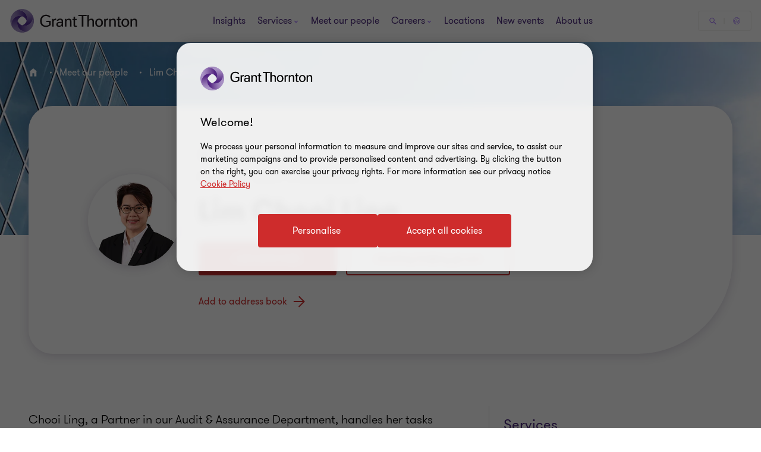

--- FILE ---
content_type: text/css
request_url: https://www.grantthornton.com.my/dist/v2/css-v2/component/related-tombstone-block.css?v=3248.0.0.0
body_size: 551
content:
.related-tombstone-block{padding-top:64px;padding-bottom:64px}@media (max-width: 767px){.t5-page__contents+.related-tombstone-block.extended-search{margin:0}}.related-tombstone-block .container{position:relative}.related-tombstone-block .rcwib_header{margin-bottom:32px;display:-webkit-box;display:-webkit-flex;display:-ms-flexbox;display:flex;justify-content:space-between;align-items:center;gap:32px}.related-tombstone-block .rcwib_header .gt-subtitle{margin-bottom:0}.t13-page .related-tombstone-block .rcwib_header::before,.t13-page .related-tombstone-block .rcwib_header::after{content:none}.related-tombstone-block .rcwib_view-more{border-radius:4px;padding:1.4rem 4rem 1.4rem 4.6rem;cursor:pointer;position:relative;font-size:1.6rem;border:0.2rem solid #ce2c2c;font-weight:400;display:inline-flex;vertical-align:middle;transition:all 0.3s linear;color:var(--button-vi-text-color, #ce2c2c);justify-content:center;text-decoration:none;padding:1.5rem 4.6rem;background:transparent;z-index:0;--svg-animate-duration-2nd-out: 0.6s;align-items:center;overflow:hidden;background:rgba(0,0,0,0);color:var(--button-vi-text-color, #ce2c2c)}@media (max-width: 479px){.related-tombstone-block .rcwib_view-more{width:100%;box-sizing:border-box;padding:1.4rem 3.2rem}}.related-tombstone-block .rcwib_view-more .svg-animation-vi{width:3rem;min-width:3rem;height:2.4rem;--svg-animate-duration: 0.3s;--svg-animate-delay: 0s;display:inline-flex;vertical-align:middle;pointer-events:none}@media (hover: none){.related-tombstone-block .rcwib_view-more{outline:none}}@media (hover: hover){.related-tombstone-block .rcwib_view-more{cursor:pointer}.related-tombstone-block .rcwib_view-more:hover,.related-tombstone-block .rcwib_view-more:active,.related-tombstone-block .rcwib_view-more:focus-visible{text-decoration:none}.related-tombstone-block .rcwib_view-more:hover .button-vi-text,.related-tombstone-block .rcwib_view-more:active .button-vi-text,.related-tombstone-block .rcwib_view-more:focus-visible .button-vi-text{transform:translate3d(0, 0, 0)}.related-tombstone-block .rcwib_view-more:hover .svg-animation-vi,.related-tombstone-block .rcwib_view-more:active .svg-animation-vi,.related-tombstone-block .rcwib_view-more:focus-visible .svg-animation-vi{--svg-animate-delay: 0.3s;--svg-animate-name: svg-animate;--svg-animate-name2: svg-animate2;--svg-animate-duration: 1s;opacity:1}@supports not (d: path("M0 0")){.related-tombstone-block .rcwib_view-more:hover .svg-animation-vi,.related-tombstone-block .rcwib_view-more:active .svg-animation-vi,.related-tombstone-block .rcwib_view-more:focus-visible .svg-animation-vi{translate:var(--fallback-translate-safari) 0}}}.related-tombstone-block .rcwib_view-more .button-vi-text{color:var(--button-vi-text-color, #fff);display:inline-flex;vertical-align:middle;font-size:1.6rem}@media (max-width: 479px){.related-tombstone-block .rcwib_view-more{padding-top:1.3rem;padding-bottom:1.3rem}}.related-tombstone-block .rcwib_view-more .button-vi-text{transition:all .5s ease-in-out}.related-tombstone-block .rcwib_view-more::after{content:' ';position:absolute;z-index:-1;left:0;display:block;height:100%;width:0;background:#ce2c2c;top:50%;transform:translateY(-50%);pointer-events:none;opacity:0;transition:opacity 0s var(--svg-animate-duration-2nd-out);animation:secondary-button-animate-out var(--svg-animate-duration-2nd-out) ease forwards}@media (hover: none){.related-tombstone-block .rcwib_view-more{outline:none}}@media (hover: hover){.related-tombstone-block .rcwib_view-more{cursor:pointer}.related-tombstone-block .rcwib_view-more:hover::after,.related-tombstone-block .rcwib_view-more:active::after,.related-tombstone-block .rcwib_view-more:focus-visible::after{opacity:1;transition:opacity 0s 0s;animation:secondary-button-animate var(--svg-animate-duration-2nd-out) ease forwards}}@media (hover: none){.related-tombstone-block .rcwib_view-more{outline:none}}@media (hover: hover){.related-tombstone-block .rcwib_view-more{cursor:pointer}.related-tombstone-block .rcwib_view-more:hover,.related-tombstone-block .rcwib_view-more:active,.related-tombstone-block .rcwib_view-more:focus-visible{color:var(--button-vi-text-hover-color, #fff)}}.tinymce-page__text .related-tombstone-block .rcwib_view-more:not([class*="btn"]):not([class*="link"]):not([class*="js-close-overlay"]){text-decoration:none;text-underline-offset:initial}@media (max-width: 767px){.related-tombstone-block .rcwib_view-more.desktop-only{display:none}}.related-tombstone-block .rcwib_view-more.desktop-only{margin-left:16px;flex-shrink:0}@media (min-width: 768px){.related-tombstone-block .rcwib_view-more{width:auto}.related-tombstone-block .rcwib_view-more.mobile-only{display:none}}.related-tombstone-block .related-tombstone__loadmore{display:none}.related-tombstone-block .glide .glide-controls.with-svg .slider__next,.related-tombstone-block .glide .glide-controls.with-svg .slider__prev{display:inline-block}@media (max-width: 767px){.related-tombstone-block .glide .glide-controls.with-svg .slider__next,.related-tombstone-block .glide .glide-controls.with-svg .slider__prev{margin-top:0}}@media (max-width: 767px){.related-tombstone-block .related-tombstone__sliders .rcwib_slider-bottom.has-glide{margin-top:32px}}.related-tombstone-block .related-tombstone__sliders .glide-v2.loading .glide__track:before{display:none}@media (max-width: 767px){.office-page .related-tombstone-block.extended-search{margin-top:0}}.t13-page .gt-breaker+.relatedtombstoneblock .related-tombstone-block{padding-top:0}

/*# sourceMappingURL=related-tombstone-block.css.map */


--- FILE ---
content_type: text/javascript
request_url: https://www.grantthornton.com.my/dist/v2/js-v2/modules/GTEmailObfuscate.js?v=3248.0.0.0
body_size: 510
content:
GT.EmailObfuscate=function(e){function t(e){$(".email-obfuscate").each(function(){$(this).html($(this).attr("data-user")+"@"+$(this).attr("data-domain"))}),$(".email-obfuscate").addClass("printing"),$(".icon-social-email").each(function(){var e,t;0<$(this).find(".ir").length&&($(this).find(".ir").html(""),e=$(this).attr("data-user"),t=$(this).attr("data-domain"),$(this).find(".ir").html(e+"@"+t))})}function a(e){$(".email-obfuscate").removeClass("printing").html(""),$(".icon-social-email .ir").html("Email address"),$('[data-obfuscate="true"]').blur()}$(document).on("mouseover touchstart focus",'[data-obfuscate-specific="true"]',function(e){var t,a,i,n,l,c=$(this);c.attr("href")||(c.attr("target","_blank"),i=c.data("user"),a=c.data("domain"),n=c.data("subject"),l=c.data("bccuser"),t=c.data("bccdomain"),""!=i&&""!=a&&(a=i=i+"@"+a,""!=n&&null!=n&&null!=n?(i=i+"?subject="+n,""!=l&&null!=l&&null!=l&&(i=i+"&bcc="+(l+"@"+t))):""!=l&&null!=l&&null!=l&&(i=i+"?bcc="+(l+"@"+t)),c.closest("a").attr("href","mailto:"+i),!GT.isMobile()&&$(c,".email-obfuscate").length&&(l=(n=c.find(".email-obfuscate")).parents(".button-vi-text"),n.remove(),l.length<=0?c.append("<span>"+a+"</span>"):l.text(a)),GT.isIE()&&c[0].blur()))}),"undefined"!=typeof isEnableMailtoDialog&&isEnableMailtoDialog?$(document).on("click",'[data-obfuscate="true"]',function(e){e.preventDefault();var t,a,i,n,l,c,o,u=$(this);u.attr("data-obfuscate-specific")||(u.attr("href","#"),u&&mailtoDialogTemplate&&(e=u.data("user"),a=u.data("domain"),n=u.data("subject"),l=u.data("bccuser"),t=u.data("bccdomain"),""!=e&&""!=a&&(a=e=e+"@"+a,""!=n&&null!=n&&null!=n?(e=e+"&subject="+n,""!=l&&null!=l&&null!=l&&(a=e+"&bcc="+(i=l+"@"+t))):""!=l&&null!=l&&null!=l&&(a=e+"?bcc="+(i=l+"@"+t)),n=mailtoDialogTemplate.replaceAll("gmailto",a.replace("?","&")).replaceAll("mailto",a).replaceAll("mailoption","mailto:"+a).replaceAll("copyemail",e).replaceAll("copybcc",i),i||(n=n.replace("hidebccblock","hide")),(l=$("#emailDialogTemplate"))&&l.remove(),GT.Overlays.runOverlay(n,"#emailDialogTemplate",640,457,!0,!0,!1,function(){u.focus()}),c=document.querySelector(".js-client-select"),o=document.querySelector(".js-client-open"),document.querySelector(".js-copy").addEventListener("click",function(){var e=document.getElementById("emailMailtoInput");e.select(),e.setSelectionRange(0,99999),document.execCommand("copy"),$("#emailDialogTemplate").find(".copied-confirmation.bcc").removeClass("show-confirmation"),$("#emailDialogTemplate").find(".copied-confirmation.email").addClass("show-confirmation")}),document.querySelector(".js-copy-bcc").addEventListener("click",function(){var e=document.getElementById("emailBCCtoInput");e.select(),e.setSelectionRange(0,99999),document.execCommand("copy"),$("#emailDialogTemplate").find(".copied-confirmation.email").removeClass("show-confirmation"),$("#emailDialogTemplate").find(".copied-confirmation.bcc").addClass("show-confirmation")}),c.addEventListener("change",function(){var e=c.value;o.setAttribute("href",e)}))))}):$(document).on("mouseover touchstart focus",'[data-obfuscate="true"]',function(e){var t,a,i,n,l,c=$(this);c.attr("href")||(c.attr("target","_blank"),l=c.data("user"),t=c.data("domain"),a=c.data("subject"),i=c.data("bccuser"),n=c.data("bccdomain"),""!=l&&""!=t&&(l=l+"@"+t,""!=a&&null!=a&&null!=a?(l=l+"?subject="+a,""!=i&&null!=i&&null!=i&&(l=l+"&bcc="+(i+"@"+n))):""!=i&&null!=i&&null!=i&&(l=l+"?bcc="+(i+"@"+n)),c.closest("a").attr("href","mailto:"+l),GT.isIE()&&c[0].blur()))}),$(document).ready((window.matchMedia&&window.matchMedia("print").addListener(function(e){(e.matches?t:a)()}),window.onbeforeprint=t,void(window.onafterprint=a)))},"undefined"==typeof isV1GT&&GT.domContentLoadedFncList.push(function(){GT.EmailObfuscate()});